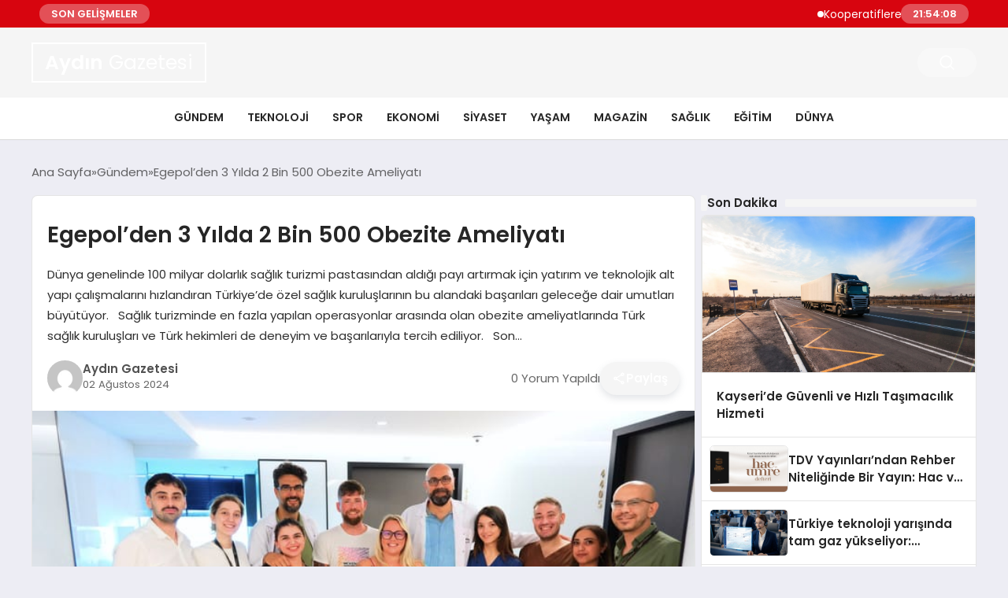

--- FILE ---
content_type: text/html; charset=UTF-8
request_url: https://aydingazetesi.net/egepolden-3-yilda-2-bin-500-obezite-ameliyati-17427.html
body_size: 15786
content:
<!DOCTYPE html>
<html lang="tr">

<head>
    <meta charset="UTF-8">
    <meta name="viewport" content="width=device-width, initial-scale=1.0">
    <title>  Egepol&#8217;den 3 Yılda 2 Bin 500 Obezite Ameliyatı</title>
    <link rel="preconnect" href="https://fonts.googleapis.com">
    <link rel="preconnect" href="https://fonts.gstatic.com" crossorigin>
    <link href="https://fonts.googleapis.com/css2?family=Poppins:ital,wght@0,400;0,600;1,400;1,600&display=swap" rel="stylesheet">
    <title>Egepol&#8217;den 3 Yılda 2 Bin 500 Obezite Ameliyatı &#8211; Aydın Gazetesi</title>
<meta name='robots' content='max-image-preview:large' />
<link rel="alternate" title="oEmbed (JSON)" type="application/json+oembed" href="https://aydingazetesi.net/wp-json/oembed/1.0/embed?url=https%3A%2F%2Faydingazetesi.net%2Fegepolden-3-yilda-2-bin-500-obezite-ameliyati-17427.html" />
<link rel="alternate" title="oEmbed (XML)" type="text/xml+oembed" href="https://aydingazetesi.net/wp-json/oembed/1.0/embed?url=https%3A%2F%2Faydingazetesi.net%2Fegepolden-3-yilda-2-bin-500-obezite-ameliyati-17427.html&#038;format=xml" />
<style id='wp-img-auto-sizes-contain-inline-css' type='text/css'>
img:is([sizes=auto i],[sizes^="auto," i]){contain-intrinsic-size:3000px 1500px}
/*# sourceURL=wp-img-auto-sizes-contain-inline-css */
</style>
<style id='classic-theme-styles-inline-css' type='text/css'>
/*! This file is auto-generated */
.wp-block-button__link{color:#fff;background-color:#32373c;border-radius:9999px;box-shadow:none;text-decoration:none;padding:calc(.667em + 2px) calc(1.333em + 2px);font-size:1.125em}.wp-block-file__button{background:#32373c;color:#fff;text-decoration:none}
/*# sourceURL=/wp-includes/css/classic-themes.min.css */
</style>
<link rel='stylesheet' id='swiper-css-css' href='https://aydingazetesi.net/wp-content/themes/seobazhaber-1/js/lib/swiper/swiper.min.css' type='text/css' media='all' />
<link rel='stylesheet' id='style-css' href='https://aydingazetesi.net/wp-content/themes/seobazhaber-1/css/style.min.css?v=1.8.5' type='text/css' media='all' />
<link rel="https://api.w.org/" href="https://aydingazetesi.net/wp-json/" /><link rel="alternate" title="JSON" type="application/json" href="https://aydingazetesi.net/wp-json/wp/v2/posts/17427" /><link rel="EditURI" type="application/rsd+xml" title="RSD" href="https://aydingazetesi.net/xmlrpc.php?rsd" />
<meta name="generator" content="WordPress 6.9" />
<link rel="canonical" href="https://aydingazetesi.net/egepolden-3-yilda-2-bin-500-obezite-ameliyati-17427.html" />
<link rel='shortlink' href='https://aydingazetesi.net/?p=17427' />
<link rel="icon" href="https://aydingazetesi.net/wp-content/uploads/2023/12/cropped-fav-32x32.png" sizes="32x32" />
<link rel="icon" href="https://aydingazetesi.net/wp-content/uploads/2023/12/cropped-fav-192x192.png" sizes="192x192" />
<link rel="apple-touch-icon" href="https://aydingazetesi.net/wp-content/uploads/2023/12/cropped-fav-180x180.png" />
<meta name="msapplication-TileImage" content="https://aydingazetesi.net/wp-content/uploads/2023/12/cropped-fav-270x270.png" />
    <style>
        :root {
    --bg-color: 237 237 244;
    --text-color: 46 46 46;
    --color1: 245 245 245;
    --color2: 20 20 20;
    --color3: 255 255 255;
    --header-news-marquee-bg: 215 5 15;
    --title-color: 38 38 38;
    --menu-font-size: 14px;
    --normal-font-size: 15px;
    --h1-font-size: 36px;
    --h2-font-size: 30px;
    --h3-font-size: 24px;
    --h4-font-size: 20px;
}

    </style>
    <style id='global-styles-inline-css' type='text/css'>
:root{--wp--preset--aspect-ratio--square: 1;--wp--preset--aspect-ratio--4-3: 4/3;--wp--preset--aspect-ratio--3-4: 3/4;--wp--preset--aspect-ratio--3-2: 3/2;--wp--preset--aspect-ratio--2-3: 2/3;--wp--preset--aspect-ratio--16-9: 16/9;--wp--preset--aspect-ratio--9-16: 9/16;--wp--preset--color--black: #000000;--wp--preset--color--cyan-bluish-gray: #abb8c3;--wp--preset--color--white: #ffffff;--wp--preset--color--pale-pink: #f78da7;--wp--preset--color--vivid-red: #cf2e2e;--wp--preset--color--luminous-vivid-orange: #ff6900;--wp--preset--color--luminous-vivid-amber: #fcb900;--wp--preset--color--light-green-cyan: #7bdcb5;--wp--preset--color--vivid-green-cyan: #00d084;--wp--preset--color--pale-cyan-blue: #8ed1fc;--wp--preset--color--vivid-cyan-blue: #0693e3;--wp--preset--color--vivid-purple: #9b51e0;--wp--preset--gradient--vivid-cyan-blue-to-vivid-purple: linear-gradient(135deg,rgb(6,147,227) 0%,rgb(155,81,224) 100%);--wp--preset--gradient--light-green-cyan-to-vivid-green-cyan: linear-gradient(135deg,rgb(122,220,180) 0%,rgb(0,208,130) 100%);--wp--preset--gradient--luminous-vivid-amber-to-luminous-vivid-orange: linear-gradient(135deg,rgb(252,185,0) 0%,rgb(255,105,0) 100%);--wp--preset--gradient--luminous-vivid-orange-to-vivid-red: linear-gradient(135deg,rgb(255,105,0) 0%,rgb(207,46,46) 100%);--wp--preset--gradient--very-light-gray-to-cyan-bluish-gray: linear-gradient(135deg,rgb(238,238,238) 0%,rgb(169,184,195) 100%);--wp--preset--gradient--cool-to-warm-spectrum: linear-gradient(135deg,rgb(74,234,220) 0%,rgb(151,120,209) 20%,rgb(207,42,186) 40%,rgb(238,44,130) 60%,rgb(251,105,98) 80%,rgb(254,248,76) 100%);--wp--preset--gradient--blush-light-purple: linear-gradient(135deg,rgb(255,206,236) 0%,rgb(152,150,240) 100%);--wp--preset--gradient--blush-bordeaux: linear-gradient(135deg,rgb(254,205,165) 0%,rgb(254,45,45) 50%,rgb(107,0,62) 100%);--wp--preset--gradient--luminous-dusk: linear-gradient(135deg,rgb(255,203,112) 0%,rgb(199,81,192) 50%,rgb(65,88,208) 100%);--wp--preset--gradient--pale-ocean: linear-gradient(135deg,rgb(255,245,203) 0%,rgb(182,227,212) 50%,rgb(51,167,181) 100%);--wp--preset--gradient--electric-grass: linear-gradient(135deg,rgb(202,248,128) 0%,rgb(113,206,126) 100%);--wp--preset--gradient--midnight: linear-gradient(135deg,rgb(2,3,129) 0%,rgb(40,116,252) 100%);--wp--preset--font-size--small: 13px;--wp--preset--font-size--medium: 20px;--wp--preset--font-size--large: 36px;--wp--preset--font-size--x-large: 42px;--wp--preset--spacing--20: 0.44rem;--wp--preset--spacing--30: 0.67rem;--wp--preset--spacing--40: 1rem;--wp--preset--spacing--50: 1.5rem;--wp--preset--spacing--60: 2.25rem;--wp--preset--spacing--70: 3.38rem;--wp--preset--spacing--80: 5.06rem;--wp--preset--shadow--natural: 6px 6px 9px rgba(0, 0, 0, 0.2);--wp--preset--shadow--deep: 12px 12px 50px rgba(0, 0, 0, 0.4);--wp--preset--shadow--sharp: 6px 6px 0px rgba(0, 0, 0, 0.2);--wp--preset--shadow--outlined: 6px 6px 0px -3px rgb(255, 255, 255), 6px 6px rgb(0, 0, 0);--wp--preset--shadow--crisp: 6px 6px 0px rgb(0, 0, 0);}:where(.is-layout-flex){gap: 0.5em;}:where(.is-layout-grid){gap: 0.5em;}body .is-layout-flex{display: flex;}.is-layout-flex{flex-wrap: wrap;align-items: center;}.is-layout-flex > :is(*, div){margin: 0;}body .is-layout-grid{display: grid;}.is-layout-grid > :is(*, div){margin: 0;}:where(.wp-block-columns.is-layout-flex){gap: 2em;}:where(.wp-block-columns.is-layout-grid){gap: 2em;}:where(.wp-block-post-template.is-layout-flex){gap: 1.25em;}:where(.wp-block-post-template.is-layout-grid){gap: 1.25em;}.has-black-color{color: var(--wp--preset--color--black) !important;}.has-cyan-bluish-gray-color{color: var(--wp--preset--color--cyan-bluish-gray) !important;}.has-white-color{color: var(--wp--preset--color--white) !important;}.has-pale-pink-color{color: var(--wp--preset--color--pale-pink) !important;}.has-vivid-red-color{color: var(--wp--preset--color--vivid-red) !important;}.has-luminous-vivid-orange-color{color: var(--wp--preset--color--luminous-vivid-orange) !important;}.has-luminous-vivid-amber-color{color: var(--wp--preset--color--luminous-vivid-amber) !important;}.has-light-green-cyan-color{color: var(--wp--preset--color--light-green-cyan) !important;}.has-vivid-green-cyan-color{color: var(--wp--preset--color--vivid-green-cyan) !important;}.has-pale-cyan-blue-color{color: var(--wp--preset--color--pale-cyan-blue) !important;}.has-vivid-cyan-blue-color{color: var(--wp--preset--color--vivid-cyan-blue) !important;}.has-vivid-purple-color{color: var(--wp--preset--color--vivid-purple) !important;}.has-black-background-color{background-color: var(--wp--preset--color--black) !important;}.has-cyan-bluish-gray-background-color{background-color: var(--wp--preset--color--cyan-bluish-gray) !important;}.has-white-background-color{background-color: var(--wp--preset--color--white) !important;}.has-pale-pink-background-color{background-color: var(--wp--preset--color--pale-pink) !important;}.has-vivid-red-background-color{background-color: var(--wp--preset--color--vivid-red) !important;}.has-luminous-vivid-orange-background-color{background-color: var(--wp--preset--color--luminous-vivid-orange) !important;}.has-luminous-vivid-amber-background-color{background-color: var(--wp--preset--color--luminous-vivid-amber) !important;}.has-light-green-cyan-background-color{background-color: var(--wp--preset--color--light-green-cyan) !important;}.has-vivid-green-cyan-background-color{background-color: var(--wp--preset--color--vivid-green-cyan) !important;}.has-pale-cyan-blue-background-color{background-color: var(--wp--preset--color--pale-cyan-blue) !important;}.has-vivid-cyan-blue-background-color{background-color: var(--wp--preset--color--vivid-cyan-blue) !important;}.has-vivid-purple-background-color{background-color: var(--wp--preset--color--vivid-purple) !important;}.has-black-border-color{border-color: var(--wp--preset--color--black) !important;}.has-cyan-bluish-gray-border-color{border-color: var(--wp--preset--color--cyan-bluish-gray) !important;}.has-white-border-color{border-color: var(--wp--preset--color--white) !important;}.has-pale-pink-border-color{border-color: var(--wp--preset--color--pale-pink) !important;}.has-vivid-red-border-color{border-color: var(--wp--preset--color--vivid-red) !important;}.has-luminous-vivid-orange-border-color{border-color: var(--wp--preset--color--luminous-vivid-orange) !important;}.has-luminous-vivid-amber-border-color{border-color: var(--wp--preset--color--luminous-vivid-amber) !important;}.has-light-green-cyan-border-color{border-color: var(--wp--preset--color--light-green-cyan) !important;}.has-vivid-green-cyan-border-color{border-color: var(--wp--preset--color--vivid-green-cyan) !important;}.has-pale-cyan-blue-border-color{border-color: var(--wp--preset--color--pale-cyan-blue) !important;}.has-vivid-cyan-blue-border-color{border-color: var(--wp--preset--color--vivid-cyan-blue) !important;}.has-vivid-purple-border-color{border-color: var(--wp--preset--color--vivid-purple) !important;}.has-vivid-cyan-blue-to-vivid-purple-gradient-background{background: var(--wp--preset--gradient--vivid-cyan-blue-to-vivid-purple) !important;}.has-light-green-cyan-to-vivid-green-cyan-gradient-background{background: var(--wp--preset--gradient--light-green-cyan-to-vivid-green-cyan) !important;}.has-luminous-vivid-amber-to-luminous-vivid-orange-gradient-background{background: var(--wp--preset--gradient--luminous-vivid-amber-to-luminous-vivid-orange) !important;}.has-luminous-vivid-orange-to-vivid-red-gradient-background{background: var(--wp--preset--gradient--luminous-vivid-orange-to-vivid-red) !important;}.has-very-light-gray-to-cyan-bluish-gray-gradient-background{background: var(--wp--preset--gradient--very-light-gray-to-cyan-bluish-gray) !important;}.has-cool-to-warm-spectrum-gradient-background{background: var(--wp--preset--gradient--cool-to-warm-spectrum) !important;}.has-blush-light-purple-gradient-background{background: var(--wp--preset--gradient--blush-light-purple) !important;}.has-blush-bordeaux-gradient-background{background: var(--wp--preset--gradient--blush-bordeaux) !important;}.has-luminous-dusk-gradient-background{background: var(--wp--preset--gradient--luminous-dusk) !important;}.has-pale-ocean-gradient-background{background: var(--wp--preset--gradient--pale-ocean) !important;}.has-electric-grass-gradient-background{background: var(--wp--preset--gradient--electric-grass) !important;}.has-midnight-gradient-background{background: var(--wp--preset--gradient--midnight) !important;}.has-small-font-size{font-size: var(--wp--preset--font-size--small) !important;}.has-medium-font-size{font-size: var(--wp--preset--font-size--medium) !important;}.has-large-font-size{font-size: var(--wp--preset--font-size--large) !important;}.has-x-large-font-size{font-size: var(--wp--preset--font-size--x-large) !important;}
/*# sourceURL=global-styles-inline-css */
</style>
</head>

<body class="wp-singular post-template-default single single-post postid-17427 single-format-standard wp-theme-seobazhaber-1">
                        <div class="header-news-marquee-bar">
                                    <span class="news-marquee-badge">SON GELİŞMELER</span>
                
                <div class="news-marquee-container" id="news-marquee-container">
                    <div class="news-content" id="news-content">
                                                    <div class="news-item">
                                <a href="https://aydingazetesi.net/kooperatiflere-45-milyar-lira-kredi-destegi-saglanacak-27193.html">Kooperatiflere 4,5 Milyar Lira Kredi Desteği Sağlanacak</a>
                            </div>
                                                    <div class="news-item">
                                <a href="https://aydingazetesi.net/kayseride-guvenli-ve-hizli-tasimacilik-hizmeti-2-27190.html">Kayseri’de Güvenli ve Hızlı Taşımacılık Hizmeti</a>
                            </div>
                                                    <div class="news-item">
                                <a href="https://aydingazetesi.net/tdv-yayinlarindan-rehber-niteliginde-bir-yayin-hac-ve-umre-defteri-27187.html">TDV Yayınları’ndan Rehber Niteliğinde Bir Yayın: Hac ve Umre Defteri</a>
                            </div>
                                                    <div class="news-item">
                                <a href="https://aydingazetesi.net/turkiye-teknoloji-yarisinda-tam-gaz-yukseliyor-teknoloji-saglayicisi-yeniliklerini-duyurdu-27180.html">Türkiye teknoloji yarışında tam gaz yükseliyor: Teknoloji sağlayıcısı yeniliklerini duyurdu</a>
                            </div>
                                                    <div class="news-item">
                                <a href="https://aydingazetesi.net/buyumenin-formulu-degisiyor-odak-artik-yetenek-yonetiminde-27176.html">Büyümenin formülü değişiyor: Odak artık yetenek yönetiminde</a>
                            </div>
                                                    <div class="news-item">
                                <a href="https://aydingazetesi.net/iftex-2026-kuresel-filtre-endustrisini-istanbulda-2-kez-bulusturacak-27171.html">IFTEX 2026, küresel filtre endüstrisini İstanbul’da 2.kez buluşturacak</a>
                            </div>
                                                    <div class="news-item">
                                <a href="https://aydingazetesi.net/saat-saat-turk-giyim-markasi-aydinli-grubu-satin-aldi-27168.html">Saat &amp; Saat, Türk Giyim Markası Aydınlı Grubu Satın Aldı</a>
                            </div>
                                                    <div class="news-item">
                                <a href="https://aydingazetesi.net/ulaq-sidaya-tumosan-imzasi-yerli-marin-motor-envantere-girdi-27163.html">Ulaq Sida’ya Tümosan İmzası Yerli Marin Motor Envantere Girdi</a>
                            </div>
                                                    <div class="news-item">
                                <a href="https://aydingazetesi.net/jti-turkiye-fabrika-liderligine-benoit-philibert-atandi-27157.html">JTI Türkiye Fabrika Liderliğine Benoit Philibert Atandı</a>
                            </div>
                                                    <div class="news-item">
                                <a href="https://aydingazetesi.net/bereket-sigortadan-gelistirilmis-dijital-deneyim-27154.html">Bereket Sigorta’dan Geliştirilmiş Dijital Deneyim!</a>
                            </div>
                                                    <div class="news-item">
                                <a href="https://aydingazetesi.net/ikilem-istanbulda-genclere-muzik-dolu-bir-gece-yasatti-27151.html">İkilem, İstanbul’da Gençlere Müzik Dolu Bir Gece Yaşattı</a>
                            </div>
                                                    <div class="news-item">
                                <a href="https://aydingazetesi.net/bogazici-universitesinde-dogu-akdenizin-gelecegi-ele-alindi-27148.html">Boğaziçi Üniversitesi’nde Doğu Akdeniz’in Geleceği Ele Alındı</a>
                            </div>
                                                    <div class="news-item">
                                <a href="https://aydingazetesi.net/kdkdan-yemek-siparisi-platformlarinin-komisyonuna-ust-sinir-getirilsin-tavsiyesi-27144.html">KDK&#8217;dan &#8220;yemek siparişi platformlarının komisyonuna üst sınır getirilsin&#8221; tavsiyesi</a>
                            </div>
                                                    <div class="news-item">
                                <a href="https://aydingazetesi.net/taner-ozay-kimdir-ne-is-yapar-uzmanlik-alani-nedir-27141.html">Taner Özay kimdir? Ne iş yapar? Uzmanlık alanı nedir?</a>
                            </div>
                                                    <div class="news-item">
                                <a href="https://aydingazetesi.net/sari-sac-uzmani-huseyin-yagci-studio-rouge-ortagi-ve-odullu-sac-tasarimcisi-27137.html">Sarı Saç Uzmanı Hüseyin Yağcı, Studio Rouge Ortağı ve Ödüllü Saç Tasarımcısı</a>
                            </div>
                                                    <div class="news-item">
                                <a href="https://aydingazetesi.net/salon-isletmecisi-ve-renk-ustasi-ibrahim-unalin-basari-yolculugu-2-27135.html">Salon İşletmecisi ve Renk Ustası İbrahim Ünal’ın Başarı Yolculuğu</a>
                            </div>
                                                    <div class="news-item">
                                <a href="https://aydingazetesi.net/salon-isletmecisi-ve-renk-ustasi-ibrahim-unalin-basari-yolculugu-27131.html">Salon İşletmecisi ve Renk Ustası İbrahim Ünal’ın Başarı Yolculuğu</a>
                            </div>
                                                    <div class="news-item">
                                <a href="https://aydingazetesi.net/calisan-sayisini-koruyan-isletmelere-kisi-basi-3500-lira-destek-saglanacak-27127.html">Çalışan sayısını koruyan işletmelere kişi başı 3500 lira destek sağlanacak</a>
                            </div>
                                                    <div class="news-item">
                                <a href="https://aydingazetesi.net/yerli-mobilya-markasi-22-bin-metrekarelik-alanda-insansiz-uretime-basliyor-27124.html">Yerli mobilya markası, 22 bin metrekarelik alanda insansız üretime başlıyor</a>
                            </div>
                                                    <div class="news-item">
                                <a href="https://aydingazetesi.net/deprem-sonrasi-hatayda-ornek-turizm-yatirimi-the-noria-hotel-nisan-2026da-aciliyor-27120.html">Deprem sonrası Hatay’da örnek turizm yatırımı: The Noria Hotel Nisan 2026’da açılıyor</a>
                            </div>
                                            </div>
                </div>
                                    <span class="news-marquee-badge header-news-marquee-clock" id="news-marquee-clock">--:--:--</span>
                
            </div>
            <script>
                document.addEventListener("DOMContentLoaded", function() {
                    const container = document.getElementById("news-marquee-container");
                    const content = document.getElementById("news-content");

                    let pos = container.offsetWidth;
                    let speed = 1; // px/frame
                    let animationId;

                    function animate() {
                        pos -= speed;
                        if (pos <= -content.offsetWidth) {
                            pos = container.offsetWidth;
                        }
                        content.style.left = pos + "px";
                        animationId = requestAnimationFrame(animate);
                    }

                    function start() {
                        if (!animationId) {
                            animationId = requestAnimationFrame(animate);
                        }
                    }

                    function stop() {
                        cancelAnimationFrame(animationId);
                        animationId = null;
                    }

                    // Başlat
                    start();

                    // Hover kontrolü
                    container.addEventListener("mouseenter", stop);
                    container.addEventListener("mouseleave", start);

                    // Resize sonrası pozisyonu sıfırla
                    window.addEventListener("resize", () => {
                        pos = container.offsetWidth;
                    });


                    function saatiGuncelle() {
                        const simdi = new Date();
                        const saat = simdi.getHours().toString().padStart(2, '0');
                        const dakika = simdi.getMinutes().toString().padStart(2, '0');
                        const saniye = simdi.getSeconds().toString().padStart(2, '0');

                        document.getElementById('news-marquee-clock').textContent = `${saat}:${dakika}:${saniye}`;
                    }

                    if (document.getElementById('news-marquee-clock')) {
                        // Saati ilk yüklendiğinde göster
                        saatiGuncelle();
    
                        // Her saniye saati güncelle
                        setInterval(saatiGuncelle, 1000);
                    }
                });
            </script>

    
    <div class="header1">
    <div class="container header1-bar">
                    <a href="https://aydingazetesi.net" class="header1-logo text-logo">
                <span class="site-title-as-logo">
                    <strong>Aydın</strong> Gazetesi                </span>
            </a>
                <ul class="header1-button-group">
            <li>
                <button class="header1-search-btn btn-search-open">
                    <span class="icon-[heroicons--magnifying-glass-20-solid]"></span>
                </button>
            </li>
        </ul>
        <div class="header-mobil-button-group">
            <button class="search-btn btn-search-open">
                <span class="icon-[heroicons--magnifying-glass-20-solid]"></span>
            </button>
            <button class="btn-mobile-menu"><span class="icon-[ic--round-menu]"></span></button>
        </div>
    </div>
    <div class="header1-menu-bar">
        <div class="container">
            <ul id="menu-anamaenu" class="main-menu"><li id="menu-item-12505" class="menu-item menu-item-type-taxonomy menu-item-object-category current-post-ancestor current-menu-parent current-post-parent menu-item-12505"><a href="https://aydingazetesi.net/k/gundem">Gündem</a></li>
<li id="menu-item-12506" class="menu-item menu-item-type-taxonomy menu-item-object-category menu-item-12506"><a href="https://aydingazetesi.net/k/teknoloji">Teknoloji</a></li>
<li id="menu-item-12507" class="menu-item menu-item-type-taxonomy menu-item-object-category menu-item-12507"><a href="https://aydingazetesi.net/k/spor">Spor</a></li>
<li id="menu-item-12508" class="menu-item menu-item-type-taxonomy menu-item-object-category menu-item-12508"><a href="https://aydingazetesi.net/k/ekonomi">Ekonomi</a></li>
<li id="menu-item-12509" class="menu-item menu-item-type-taxonomy menu-item-object-category menu-item-12509"><a href="https://aydingazetesi.net/k/siyaset">Siyaset</a></li>
<li id="menu-item-12510" class="menu-item menu-item-type-taxonomy menu-item-object-category menu-item-12510"><a href="https://aydingazetesi.net/k/yasam">Yaşam</a></li>
<li id="menu-item-12511" class="menu-item menu-item-type-taxonomy menu-item-object-category menu-item-12511"><a href="https://aydingazetesi.net/k/magazin">Magazin</a></li>
<li id="menu-item-12512" class="menu-item menu-item-type-taxonomy menu-item-object-category menu-item-12512"><a href="https://aydingazetesi.net/k/saglik">Sağlık</a></li>
<li id="menu-item-12513" class="menu-item menu-item-type-taxonomy menu-item-object-category menu-item-12513"><a href="https://aydingazetesi.net/k/egitim">Eğitim</a></li>
<li id="menu-item-12514" class="menu-item menu-item-type-taxonomy menu-item-object-category menu-item-12514"><a href="https://aydingazetesi.net/k/dunya">Dünya</a></li>
</ul>        </div>
    </div>
</div>
<script>
    document.addEventListener("DOMContentLoaded", function() {
        document.addEventListener('click', function(event) {
            if (event.target.closest('.btn-mobile-menu')) {
                document.querySelector(".header1-menu-bar").classList.toggle("open");
                if (event.target.querySelectorAll('span')[0].className == 'icon-[ic--round-menu]') {
                    event.target.querySelectorAll('span')[0].className = 'icon-[ion--close]';
                } else {
                    event.target.querySelectorAll('span')[0].className = 'icon-[ic--round-menu]';
                }
            }
        });

        document.querySelectorAll(".main-menu li").forEach(li => {
            let anchor = li.querySelector(":scope > a"); // Doğrudan li içindeki a etiketi
            let submenu = li.querySelector(":scope > ul"); // Doğrudan li içindeki ul etiketi

            if (anchor && submenu) {
                anchor.setAttribute("href", "javascript:void(0)");
            }
        });
    });
</script><script type="application/ld+json">{
    "@context": "https:\/\/schema.org",
    "@type": "NewsArticle",
    "headline": "Egepol&#8217;den 3 Yılda 2 Bin 500 Obezite Ameliyatı",
    "url": "https:\/\/aydingazetesi.net\/egepolden-3-yilda-2-bin-500-obezite-ameliyati-17427.html",
    "datePublished": "2024-08-02T11:02:39+03:00",
    "dateModified": "2024-08-02T11:02:42+03:00",
    "author": {
        "@type": "Person",
        "name": "Aydın Gazetesi"
    },
    "description": "Dünya genelinde 100 milyar dolarlık sağlık turizmi pastasından aldığı payı artırmak için yatırım ve teknolojik alt yapı çalışmalarını hızlandıran Türkiye&#8217;de özel sağlık kuruluşlarının bu alandaki başarıları geleceğe dair umutları büyütüyor. &nbsp; Sağlık turizminde en fazla yapılan operasyonlar arasında olan obezite ameliyatlarında Türk sağlık kuruluşları ve Türk hekimleri de deneyim ve başarılarıyla tercih ediliyor. &nbsp; Son...",
    "articleBody": "Dünya genelinde 100 milyar dolarlık sağlık turizmi pastasından aldığı payı artırmak için yatırım ve teknolojik alt yapı çalışmalarını hızlandıran Türkiye'de özel sağlık kuruluşlarının bu alandaki başarıları geleceğe dair umutları büyütüyor.\r\n\r\n&nbsp;\r\n\r\nSağlık turizminde en fazla yapılan operasyonlar arasında olan obezite ameliyatlarında Türk sağlık kuruluşları ve Türk hekimleri de deneyim ve başarılarıyla tercih ediliyor.\r\n\r\n&nbsp;\r\n\r\nSon yıllarda gerçekleştirdiği yatırımlarla sağlık turizmi sektöründe önemli oyunculardan biri haline gelen Egepol Hastaneleri'nde 2 bin 500'üncü obezite ameliyatı da başarıyla gerçekleştirildi.\r\n\r\n&nbsp;\r\n\r\nDoç. Dr. Emin Lapsekili ve Doç. Dr. Ümit Alakuş tarafından tüp mide operasyonu uygulanan İskoç Vicki Macdonald (37), Egepol’de son 3 yılda obezite tedavisi gören 2 bin 500’üncü hasta oldu.\r\n\r\nDoç. Dr. Emin Lapsekili ve Doç. Dr. Ümit Alakuş, bir şirkette yönetici pozisyonunda çalışan  ve 116 kg ağırlığında iken tüp mide ameliyatı olan Macdonald’ın bir yıl içinde 50 kg vermeyi hedeflediğini açıkladı.\r\n\r\n&nbsp;\r\n\r\nGrup bünyesinde hizmet veren Egepol International ile sağlık hizmeti kalitesinde ve hasta güvenliğinde dünya çapındaki sağlık kuruluşları arasında en üst ligde olduğunu belgeleyen JCI sertifikasıyla hizmet veren Egepol Hastaneleri'nin, istikrarlı yatırımlarının meyvesini topladığını belirten Kurucu Başhekim ve Egepol Sağlık Grubu Başkanı Dr. Nuri Nasır, “Ağırlıklı olarak, Birleşik Krallık, Kanada ve Arap ülkelerinden hastalar başta bariyatrik cerrahi, plastik cerrahi, ortopedi ve kanser tedavisi olmak üzere çeşitli branşlarda bizi özellikle tercih ediyor. Egepol Hastaneleri olarak, uluslararası sağlık fuarlarına katılım, dijital pazarlama (meta), sağlık turizmi acenteleri ve yurt dışındaki sağlık kuruluşları ile işbirliği, uluslararası sertifikasyon ve akreditasyon, hasta referansları ve yorumlarıyla çok dilli iletişimi kullanıyoruz. Düzenli olarak gerçekleştirdiğimiz roadshow etkinlikleriyle tanıtım faaliyetlerimizi güçlendiriyoruz. Bu stratejilerle, Egepol Hastaneleri olarak uluslararası bilinirliğimizi artırıyor ve yabancı hastaların tercih ettiği bir sağlık köprüsü olmayı sürdürüyoruz” diye konuştu.\r\n\r\n&nbsp;\r\n\r\nSağlık turizminde yeni hedef pazarları arasında Kuzey Afrika ve Güney Amerika bölgeleriyle ABD'nin bulunduğunu hatırlatan Nasır, “Bu bölgelerde sağlık hizmetlerine olan talep artışını karşılamak ve güçlü bir varlık oluşturmak için etkili tanıtım ve işbirlikleri yapmayı planlıyoruz. Bu stratejilerle, uluslararası alanda daha geniş bir hasta kitlesine ulaşmayı ve sağlık turizminde lider kuruluşlardan biri olmayı hedefliyoruz” dedi.\r\n\r\n&nbsp;\r\n\r\nresimaltı soldan sağa: Genel Cerrahi Uzmanı Doç. Dr. Ümit Alakuş, Vicki Macdonald ve Genel Cerrahi Uzmanı Doç. Dr. Emin Lapsekili",
    "publisher": {
        "@type": "Organization",
        "name": "Aydın Gazetesi",
        "logo": {
            "@type": "ImageObject",
            "url": "https:\/\/aydingazetesi.net\/wp-content\/uploads\/2023\/12\/cropped-fav.png"
        }
    },
    "image": {
        "@type": "ImageObject",
        "url": "https:\/\/aydingazetesi.net\/wp-content\/uploads\/2024\/08\/554.jpeg"
    },
    "mainEntityOfPage": {
        "@type": "WebPage",
        "@id": "https:\/\/aydingazetesi.net\/egepolden-3-yilda-2-bin-500-obezite-ameliyati-17427.html"
    },
    "articleSection": "Gündem"
}</script><div class="container widget-mt">
    <div class="mb-5">
        <ul class="breadcrumb" itemscope itemtype="https://schema.org/BreadcrumbList"><li class="breadcrumb-item" itemprop="itemListElement" itemscope itemtype="https://schema.org/ListItem"><a href="https://aydingazetesi.net" itemprop="item"><span itemprop="name">Ana Sayfa</span></a><meta itemprop="position" content="1" /></li><li class="breadcrumb-item" itemprop="itemListElement" itemscope itemtype="https://schema.org/ListItem"><a href="https://aydingazetesi.net/k/gundem" itemprop="item"><span itemprop="name">Gündem</span></a><meta itemprop="position" content="2" /></li><li class="breadcrumb-item active" aria-current="page" itemprop="itemListElement" itemscope itemtype="https://schema.org/ListItem"><span itemprop="name">Egepol&#8217;den 3 Yılda 2 Bin 500 Obezite Ameliyatı</span><meta itemprop="position" content="3" /></li></ul>    </div>
    
                                                <div class="news-detail-container">
                        <div class="news-detail">
                            <div class="news-detail-inner">
                                <div class="p-5">
                                    <h1 class="news-title">Egepol&#8217;den 3 Yılda 2 Bin 500 Obezite Ameliyatı</h1>
                                    <div class="news-brief"><p>Dünya genelinde 100 milyar dolarlık sağlık turizmi pastasından aldığı payı artırmak için yatırım ve teknolojik alt yapı çalışmalarını hızlandıran Türkiye&#8217;de özel sağlık kuruluşlarının bu alandaki başarıları geleceğe dair umutları büyütüyor. &nbsp; Sağlık turizminde en fazla yapılan operasyonlar arasında olan obezite ameliyatlarında Türk sağlık kuruluşları ve Türk hekimleri de deneyim ve başarılarıyla tercih ediliyor. &nbsp; Son&#8230;</p>
</div>
                                    <div class="news-publish-detail">
                                        <div class="user-info-container">
                                                                                        <img class="user-image lazy-loading" src="https://aydingazetesi.net/wp-content/themes/seobazhaber-1/assets/images/placeholder.webp" data-src="https://secure.gravatar.com/avatar/6975b3555ef6d47092909ccb10387f62e9b37569e2e79c6f030d60ebc4a7ceb5?s=96&d=mm&r=g" alt="Aydın Gazetesi">
                                            <div class="user-detail">
                                                <span class="name">Aydın Gazetesi</span>
                                                <span class="publish-date">02 Ağustos 2024</span>
                                            </div>
                                        </div>
                                        <div class="others-detail">
                                            <span class="item d-md-none">
                                                <span class="icon-[lineicons--comment-1]"></span> 0 Yorum Yapıldı
                                            </span>
                                            <div class="social-share-container">
                                                <button class="share-btn" id="shareBtn">
                                                    <svg viewBox="0 0 24 24" xmlns="http://www.w3.org/2000/svg">
                                                        <path d="M18 16.08c-.76 0-1.44.3-1.96.77L8.91 12.7c.05-.23.09-.46.09-.7s-.04-.47-.09-.7l7.05-4.11c.54.5 1.25.81 2.04.81 1.66 0 3-1.34 3-3s-1.34-3-3-3-3 1.34-3 3c0 .24.04.47.09.7L8.04 9.81C7.5 9.31 6.79 9 6 9c-1.66 0-3 1.34-3 3s1.34 3 3 3c.79 0 1.5-.31 2.04-.81l7.12 4.16c-.05.21-.08.43-.08.65 0 1.61 1.31 2.92 2.92 2.92s2.92-1.31 2.92-2.92c0-1.61-1.31-2.92-2.92-2.92zM18 4c.55 0 1 .45 1 1s-.45 1-1 1-1-.45-1-1 .45-1 1-1zM6 13c-.55 0-1-.45-1-1s.45-1 1-1 1 .45 1 1-.45 1-1 1zm12 7.02c-.55 0-1-.45-1-1s.45-1 1-1 1 .45 1 1-.45 1-1 1z"></path>
                                                    </svg>
                                                    <span>Paylaş</span>
                                                </button>
                                                <div class="social-icons" id="socialIcons">
                                                    <a class="social-icon facebook tooltip" data-title="Facebook'ta Paylaş">
                                                        <svg viewBox="0 0 24 24" xmlns="http://www.w3.org/2000/svg">
                                                            <path d="M20 2H4a2 2 0 0 0-2 2v16a2 2 0 0 0 2 2h8.5v-7h-2.3v-2.7h2.3v-2c0-2.3 1.4-3.6 3.5-3.6 1 0 1.8.1 2.1.1v2.4h-1.4c-1.1 0-1.3.5-1.3 1.3v1.7h2.7l-.4 2.7h-2.3V22H20a2 2 0 0 0 2-2V4a2 2 0 0 0-2-2z"></path>
                                                        </svg>
                                                    </a>
                                                    <a class="social-icon twitter tooltip" data-title="X'de Paylaş">
                                                        <svg viewBox="0 0 24 24" xmlns="http://www.w3.org/2000/svg">
                                                            <path d="M18.244 2.25h3.308l-7.227 8.26 8.502 11.24H16.17l-5.214-6.817L4.99 21.75H1.68l7.73-8.835L1.254 2.25H8.08l4.713 6.231zm-1.161 17.52h1.833L7.084 4.126H5.117z"></path>
                                                        </svg>
                                                    </a>
                                                    <a class="social-icon linkedin tooltip" data-title="LinkedIn'de Paylaş">
                                                        <svg viewBox="0 0 24 24" xmlns="http://www.w3.org/2000/svg">
                                                            <path d="M19 3a2 2 0 0 1 2 2v14a2 2 0 0 1-2 2H5a2 2 0 0 1-2-2V5a2 2 0 0 1 2-2h14m-.5 15.5v-5.3a3.26 3.26 0 0 0-3.26-3.26c-.85 0-1.84.52-2.32 1.3v-1.11h-2.79v8.37h2.79v-4.93c0-.77.62-1.4 1.39-1.4a1.4 1.4 0 0 1 1.4 1.4v4.93h2.79M6.88 8.56a1.68 1.68 0 0 0 1.68-1.68c0-.93-.75-1.69-1.68-1.69a1.69 1.69 0 0 0-1.69 1.69c0 .93.76 1.68 1.69 1.68m1.39 9.94v-8.37H5.5v8.37h2.77z"></path>
                                                        </svg>
                                                    </a>
                                                    <a class="social-icon pinterest tooltip" data-title="Pinterest'te Paylaş">
                                                        <svg viewBox="0 0 24 24" xmlns="http://www.w3.org/2000/svg">
                                                            <path d="M9.04 21.54c.96.29 1.93.46 2.96.46a10 10 0 0 0 10-10A10 10 0 0 0 12 2 10 10 0 0 0 2 12c0 4.25 2.67 7.9 6.44 9.34-.09-.78-.18-2.07 0-2.96l1.15-4.94s-.29-.58-.29-1.5c0-1.38.86-2.41 1.84-2.41.86 0 1.26.63 1.26 1.44 0 .86-.57 2.09-.86 3.27-.17.98.52 1.84 1.52 1.84 1.78 0 3.16-1.9 3.16-4.58 0-2.4-1.72-4.04-4.19-4.04-2.82 0-4.48 2.1-4.48 4.31 0 .86.28 1.73.74 2.3.09.06.09.14.06.29l-.29 1.09c0 .17-.11.23-.28.11-1.28-.56-2.02-2.38-2.02-3.85 0-3.16 2.24-6.03 6.56-6.03 3.44 0 6.12 2.47 6.12 5.75 0 3.44-2.13 6.2-5.18 6.2-.97 0-1.92-.52-2.26-1.13l-.67 2.37c-.23.86-.86 2.01-1.29 2.7v-.03z"></path>
                                                        </svg>
                                                    </a>
                                                    <a class="social-icon whatsapp tooltip" data-title="WhatsApp'ta Paylaş">
                                                        <svg viewBox="0 0 24 24" xmlns="http://www.w3.org/2000/svg">
                                                            <path d="M16.75 13.96c.25.13.41.2.46.3.06.11.04.61-.21 1.18-.2.56-1.24 1.1-1.7 1.12-.46.02-.47.36-2.96-.73-2.49-1.09-3.99-3.75-4.11-3.92-.12-.17-.96-1.38-.92-2.61.05-1.22.69-1.8.95-2.04.24-.26.51-.29.68-.26h.47c.15 0 .36-.06.55.45l.69 1.87c.06.13.1.28.01.44l-.27.41-.39.42c-.12.12-.26.25-.12.5.12.26.62 1.09 1.32 1.78.91.88 1.71 1.17 1.95 1.3.24.14.39.12.54-.04l.81-.94c.19-.25.35-.19.58-.11l1.67.88M12 2a10 10 0 0 1 10 10 10 10 0 0 1-10 10c-1.97 0-3.8-.57-5.35-1.55L2 22l1.55-4.65A9.969 9.969 0 0 1 2 12 10 10 0 0 1 12 2m0 2a8 8 0 0 0-8 8c0 1.72.54 3.31 1.46 4.61L4.5 19.5l2.89-.96A7.95 7.95 0 0 0 12 20a8 8 0 0 0 8-8 8 8 0 0 0-8-8z"></path>
                                                        </svg>
                                                    </a>
                                                    <a class="social-icon telegram tooltip" data-title="Telegram'da Paylaş">
                                                        <svg viewBox="0 0 24 24" xmlns="http://www.w3.org/2000/svg">
                                                            <path d="M9.78 18.65l.28-4.23 7.68-6.92c.34-.31-.07-.46-.52-.19L7.74 13.3 3.64 12c-.88-.25-.89-.86.2-1.3l15.97-6.16c.73-.33 1.43.18 1.15 1.3l-2.72 12.81c-.19.91-.74 1.13-1.5.71L12.6 16.3l-1.99 1.93c-.23.23-.42.42-.83.42z"></path>
                                                        </svg>
                                                    </a>
                                                    <a class="social-icon email tooltip" data-title="E-Posta ile Paylaş">
                                                        <svg viewBox="0 0 24 24" xmlns="http://www.w3.org/2000/svg">
                                                            <path d="M20 4H4c-1.1 0-1.99.9-1.99 2L2 18c0 1.1.9 2 2 2h16c1.1 0 2-.9 2-2V6c0-1.1-.9-2-2-2zm0 4l-8 5-8-5V6l8 5 8-5v2z"></path>
                                                        </svg>
                                                    </a>
                                                    <a class="social-icon copy tooltip" data-title="Bağlantıyı Kopyala">
                                                        <svg viewBox="0 0 24 24" xmlns="http://www.w3.org/2000/svg">
                                                            <path d="M16 1H4c-1.1 0-2 .9-2 2v14h2V3h12V1zm3 4H8c-1.1 0-2 .9-2 2v14c0 1.1.9 2 2 2h11c1.1 0 2-.9 2-2V7c0-1.1-.9-2-2-2zm0 16H8V7h11v14z"></path>
                                                        </svg>
                                                    </a>
                                                </div>
                                            </div>
                                            <div class="copy-message" id="copyMessage">Bağlantı kopyalandı!</div>
                                            <script>
                                                document.addEventListener('DOMContentLoaded', function() {
                                                    const shareBtn = document.getElementById('shareBtn');
                                                    const socialIcons = document.getElementById('socialIcons');
                                                    const copyMessage = document.getElementById('copyMessage');

                                                    // Current page URL
                                                    const pageUrl = encodeURIComponent(window.location.href);
                                                    const pageTitle = encodeURIComponent(document.title);

                                                    // Toggle social icons menu
                                                    shareBtn.addEventListener('click', function() {
                                                        socialIcons.classList.toggle('show');

                                                        // Remove pulse animation after first click
                                                        shareBtn.classList.remove('pulse');
                                                    });

                                                    // Close social icons when clicking outside
                                                    document.addEventListener('click', function(event) {
                                                        if (!event.target.closest('.social-share-container')) {
                                                            socialIcons.classList.remove('show');
                                                        }
                                                    });

                                                    // Set up share links
                                                    const socialLinks = {
                                                        facebook: `https://www.facebook.com/sharer/sharer.php?u=${pageUrl}`,
                                                        twitter: `https://twitter.com/intent/tweet?url=${pageUrl}&text=${pageTitle}`,
                                                        linkedin: `https://www.linkedin.com/sharing/share-offsite/?url=${pageUrl}`,
                                                        pinterest: `https://pinterest.com/pin/create/button/?url=${pageUrl}&description=${pageTitle}`,
                                                        whatsapp: `https://api.whatsapp.com/send?text=${pageTitle} ${pageUrl}`,
                                                        telegram: `https://t.me/share/url?url=${pageUrl}&text=${pageTitle}`,
                                                        email: `mailto:?subject=${pageTitle}&body=${pageUrl}`
                                                    };

                                                    // Add click events to social icons
                                                    document.querySelector('.facebook').addEventListener('click', () => window.open(socialLinks.facebook, '_blank'));
                                                    document.querySelector('.twitter').addEventListener('click', () => window.open(socialLinks.twitter, '_blank'));
                                                    document.querySelector('.linkedin').addEventListener('click', () => window.open(socialLinks.linkedin, '_blank'));
                                                    document.querySelector('.pinterest').addEventListener('click', () => window.open(socialLinks.pinterest, '_blank'));
                                                    document.querySelector('.whatsapp').addEventListener('click', () => window.open(socialLinks.whatsapp, '_blank'));
                                                    document.querySelector('.telegram').addEventListener('click', () => window.open(socialLinks.telegram, '_blank'));
                                                    document.querySelector('.email').addEventListener('click', () => window.location.href = socialLinks.email);

                                                    // Copy link functionality
                                                    document.querySelector('.copy').addEventListener('click', function() {
                                                        navigator.clipboard.writeText(window.location.href).then(() => {
                                                            copyMessage.classList.add('show');
                                                            setTimeout(() => {
                                                                copyMessage.classList.remove('show');
                                                            }, 2000);
                                                        });
                                                    });
                                                });
                                            </script>
                                        </div>
                                    </div>
                                </div>
                                                                    <img class="news-img lazy-loading" src="https://aydingazetesi.net/wp-content/themes/seobazhaber-1/assets/images/placeholder.webp" data-src="https://aydingazetesi.net/wp-content/uploads/2024/08/554.jpeg" alt="Egepol&#8217;den 3 Yılda 2 Bin 500 Obezite Ameliyatı">
                                                                <div class="news-detail-image-bottom">
                                                                    </div>
                                <div class="news-detail-content p-5">
                                    <p>Dünya genelinde 100 milyar dolarlık sağlık turizmi pastasından aldığı payı artırmak için yatırım ve teknolojik alt yapı çalışmalarını hızlandıran Türkiye&#8217;de özel sağlık kuruluşlarının bu alandaki başarıları geleceğe dair umutları büyütüyor.</p>
<p>&nbsp;</p>
<p>Sağlık turizminde en fazla yapılan operasyonlar arasında olan obezite ameliyatlarında Türk sağlık kuruluşları ve Türk hekimleri de deneyim ve başarılarıyla tercih ediliyor.</p>
<p>&nbsp;</p>
<p>Son yıllarda gerçekleştirdiği yatırımlarla sağlık turizmi sektöründe önemli oyunculardan biri haline gelen Egepol Hastaneleri&#8217;nde 2 bin 500&#8217;üncü obezite ameliyatı da başarıyla gerçekleştirildi.</p>
<p>&nbsp;</p>
<p>Doç. Dr. Emin Lapsekili ve Doç. Dr. Ümit Alakuş tarafından tüp mide operasyonu uygulanan İskoç Vicki Macdonald (37), Egepol’de son 3 yılda obezite tedavisi gören 2 bin 500’üncü hasta oldu.</p>
<p>Doç. Dr. Emin Lapsekili ve Doç. Dr. Ümit Alakuş, bir şirkette yönetici pozisyonunda çalışan  ve 116 kg ağırlığında iken tüp mide ameliyatı olan Macdonald’ın bir yıl içinde 50 kg vermeyi hedeflediğini açıkladı.</p>
<p>&nbsp;</p>
<p>Grup bünyesinde hizmet veren Egepol International ile sağlık hizmeti kalitesinde ve hasta güvenliğinde dünya çapındaki sağlık kuruluşları arasında en üst ligde olduğunu belgeleyen JCI sertifikasıyla hizmet veren Egepol Hastaneleri&#8217;nin, istikrarlı yatırımlarının meyvesini topladığını belirten Kurucu Başhekim ve Egepol Sağlık Grubu Başkanı Dr. Nuri Nasır, “Ağırlıklı olarak, Birleşik Krallık, Kanada ve Arap ülkelerinden hastalar başta bariyatrik cerrahi, plastik cerrahi, ortopedi ve kanser tedavisi olmak üzere çeşitli branşlarda bizi özellikle tercih ediyor. Egepol Hastaneleri olarak, uluslararası sağlık fuarlarına katılım, dijital pazarlama (meta), sağlık turizmi acenteleri ve yurt dışındaki sağlık kuruluşları ile işbirliği, uluslararası sertifikasyon ve akreditasyon, hasta referansları ve yorumlarıyla çok dilli iletişimi kullanıyoruz. Düzenli olarak gerçekleştirdiğimiz roadshow etkinlikleriyle tanıtım faaliyetlerimizi güçlendiriyoruz. Bu stratejilerle, Egepol Hastaneleri olarak uluslararası bilinirliğimizi artırıyor ve yabancı hastaların tercih ettiği bir sağlık köprüsü olmayı sürdürüyoruz” diye konuştu.</p>
<p>&nbsp;</p>
<p>Sağlık turizminde yeni hedef pazarları arasında Kuzey Afrika ve Güney Amerika bölgeleriyle ABD&#8217;nin bulunduğunu hatırlatan Nasır, “Bu bölgelerde sağlık hizmetlerine olan talep artışını karşılamak ve güçlü bir varlık oluşturmak için etkili tanıtım ve işbirlikleri yapmayı planlıyoruz. Bu stratejilerle, uluslararası alanda daha geniş bir hasta kitlesine ulaşmayı ve sağlık turizminde lider kuruluşlardan biri olmayı hedefliyoruz” dedi.</p>
<p>&nbsp;</p>
<p>resimaltı soldan sağa: Genel Cerrahi Uzmanı Doç. Dr. Ümit Alakuş, Vicki Macdonald ve Genel Cerrahi Uzmanı Doç. Dr. Emin Lapsekili</p>
                                                                    </div>
                            </div>
                            
<script>
    document.addEventListener('DOMContentLoaded', function() {
        const form = document.getElementById('commentForm');
        const messageDiv = document.getElementById('comment-message');

        form.addEventListener('submit', function(e) {
            e.preventDefault();

            // Tüm form verilerini otomatik olarak alır
            const formData = new FormData(form);

            // action parametresini ekleyelim
            formData.append('action', 'ajax_submit_comment');

            fetch('https://aydingazetesi.net/wp-admin/admin-ajax.php', {
                    method: 'POST',
                    credentials: 'same-origin',
                    body: formData // FormData'yı doğrudan kullanıyoruz
                })
                .then(response => response.json())
                .then(data => {
                    messageDiv.textContent = data.message;
                    messageDiv.style.color = data.success ? 'green' : 'red';
                    if (data.success) {
                        form.reset();
                    }
                })
                .catch(error => {
                    console.error('Hata:', error);
                    messageDiv.textContent = 'Bir hata oluştu.';
                    messageDiv.style.color = 'red';
                });
        });
    });
</script>                            <span class="widget-title mb-1 mt-5">Benzer Haberler</span>
                                                        <div class="post-detail-page grid-list-container mt-5">
                                                                    <a href="https://aydingazetesi.net/kayseride-guvenli-ve-hizli-tasimacilik-hizmeti-2-27190.html" class="grid-list-item">
                                        <img class="lazy-loading" src="https://aydingazetesi.net/wp-content/themes/seobazhaber-1/assets/images/placeholder.webp" data-src="https://aydingazetesi.net/wp-content/uploads/2025/12/black-truck-moving-city-s-suburb-scaled-ra8qzwtyr2k1fqy6qc7w3qlwz3z2x63dagsq2agkxs-1.jpg" alt="Kayseri’de Güvenli ve Hızlı Taşımacılık Hizmeti">
                                        <div class="grid-list-detail">
                                            <span class="grid-list-title">
                                                Kayseri’de Güvenli ve Hızlı Taşımacılık Hizmeti                                            </span>
                                        </div>
                                    </a>
                                                                    <a href="https://aydingazetesi.net/tdv-yayinlarindan-rehber-niteliginde-bir-yayin-hac-ve-umre-defteri-27187.html" class="grid-list-item">
                                        <img class="lazy-loading" src="https://aydingazetesi.net/wp-content/themes/seobazhaber-1/assets/images/placeholder.webp" data-src="https://aydingazetesi.net/wp-content/uploads/2025/12/589ccf01-ffd6-4373-bd12-cc997a16387a.jpeg" alt="TDV Yayınları’ndan Rehber Niteliğinde Bir Yayın: Hac ve Umre Defteri">
                                        <div class="grid-list-detail">
                                            <span class="grid-list-title">
                                                TDV Yayınları’ndan Rehber Niteliğinde Bir Yayın: Hac ve Umre Defteri                                            </span>
                                        </div>
                                    </a>
                                                                    <a href="https://aydingazetesi.net/turkiye-teknoloji-yarisinda-tam-gaz-yukseliyor-teknoloji-saglayicisi-yeniliklerini-duyurdu-27180.html" class="grid-list-item">
                                        <img class="lazy-loading" src="https://aydingazetesi.net/wp-content/themes/seobazhaber-1/assets/images/placeholder.webp" data-src="https://aydingazetesi.net/wp-content/uploads/2025/12/Alotech.jpg" alt="Türkiye teknoloji yarışında tam gaz yükseliyor: Teknoloji sağlayıcısı yeniliklerini duyurdu">
                                        <div class="grid-list-detail">
                                            <span class="grid-list-title">
                                                Türkiye teknoloji yarışında tam gaz yükseliyor: Teknoloji sağlayıcısı yeniliklerini duyurdu                                            </span>
                                        </div>
                                    </a>
                                                                    <a href="https://aydingazetesi.net/buyumenin-formulu-degisiyor-odak-artik-yetenek-yonetiminde-27176.html" class="grid-list-item">
                                        <img class="lazy-loading" src="https://aydingazetesi.net/wp-content/themes/seobazhaber-1/assets/images/placeholder.webp" data-src="https://aydingazetesi.net/wp-content/uploads/2025/07/01-1.png" alt="Büyümenin formülü değişiyor: Odak artık yetenek yönetiminde">
                                        <div class="grid-list-detail">
                                            <span class="grid-list-title">
                                                Büyümenin formülü değişiyor: Odak artık yetenek yönetiminde                                            </span>
                                        </div>
                                    </a>
                                                                    <a href="https://aydingazetesi.net/iftex-2026-kuresel-filtre-endustrisini-istanbulda-2-kez-bulusturacak-27171.html" class="grid-list-item">
                                        <img class="lazy-loading" src="https://aydingazetesi.net/wp-content/themes/seobazhaber-1/assets/images/placeholder.webp" data-src="https://aydingazetesi.net/wp-content/uploads/2025/12/Basinbulteni3.jpg" alt="IFTEX 2026, küresel filtre endüstrisini İstanbul’da 2.kez buluşturacak">
                                        <div class="grid-list-detail">
                                            <span class="grid-list-title">
                                                IFTEX 2026, küresel filtre endüstrisini İstanbul’da 2.kez buluşturacak                                            </span>
                                        </div>
                                    </a>
                                                                    <a href="https://aydingazetesi.net/saat-saat-turk-giyim-markasi-aydinli-grubu-satin-aldi-27168.html" class="grid-list-item">
                                        <img class="lazy-loading" src="https://aydingazetesi.net/wp-content/themes/seobazhaber-1/assets/images/placeholder.webp" data-src="https://aydingazetesi.net/wp-content/uploads/2025/12/WhatsApp-Image-2025-12-22-at-16.48.29.jpeg" alt="Saat &amp; Saat, Türk Giyim Markası Aydınlı Grubu Satın Aldı">
                                        <div class="grid-list-detail">
                                            <span class="grid-list-title">
                                                Saat &amp; Saat, Türk Giyim Markası Aydınlı Grubu Satın Aldı                                            </span>
                                        </div>
                                    </a>
                                
                            </div>
                                                    </div>
                        <!-- SİDEBAR BAŞLANGIÇ -->
                        <div class="news-detail-sidebar">
                            <div class="news-detail-sidebar-inner sticky">
                                <div class="sidebar-item">
    <span class="widget-title mb-1">Son Dakika</span>    <div class="sidebar-grid-list-col-item">
                    <a href="https://aydingazetesi.net/kayseride-guvenli-ve-hizli-tasimacilik-hizmeti-2-27190.html" class="grid-list-col-inner">
                <img class="lazy-loading" src="https://aydingazetesi.net/wp-content/themes/seobazhaber-1/assets/images/placeholder.webp" data-src="https://aydingazetesi.net/wp-content/uploads/2025/12/black-truck-moving-city-s-suburb-scaled-ra8qzwtyr2k1fqy6qc7w3qlwz3z2x63dagsq2agkxs-1.jpg" alt="Kayseri’de Güvenli ve Hızlı Taşımacılık Hizmeti">
                <div class="grid-list-col-detail-title-container">
                    <span class="grid-list-col-detail-title">
                        Kayseri’de Güvenli ve Hızlı Taşımacılık Hizmeti                    </span>
                </div>
            </a>
                    <a href="https://aydingazetesi.net/tdv-yayinlarindan-rehber-niteliginde-bir-yayin-hac-ve-umre-defteri-27187.html" class="grid-list-col-inner">
                <img class="lazy-loading" src="https://aydingazetesi.net/wp-content/themes/seobazhaber-1/assets/images/placeholder.webp" data-src="https://aydingazetesi.net/wp-content/uploads/2025/12/589ccf01-ffd6-4373-bd12-cc997a16387a.jpeg" alt="TDV Yayınları’ndan Rehber Niteliğinde Bir Yayın: Hac ve Umre Defteri">
                <div class="grid-list-col-detail-title-container">
                    <span class="grid-list-col-detail-title">
                        TDV Yayınları’ndan Rehber Niteliğinde Bir Yayın: Hac ve Umre Defteri                    </span>
                </div>
            </a>
                    <a href="https://aydingazetesi.net/turkiye-teknoloji-yarisinda-tam-gaz-yukseliyor-teknoloji-saglayicisi-yeniliklerini-duyurdu-27180.html" class="grid-list-col-inner">
                <img class="lazy-loading" src="https://aydingazetesi.net/wp-content/themes/seobazhaber-1/assets/images/placeholder.webp" data-src="https://aydingazetesi.net/wp-content/uploads/2025/12/Alotech.jpg" alt="Türkiye teknoloji yarışında tam gaz yükseliyor: Teknoloji sağlayıcısı yeniliklerini duyurdu">
                <div class="grid-list-col-detail-title-container">
                    <span class="grid-list-col-detail-title">
                        Türkiye teknoloji yarışında tam gaz yükseliyor: Teknoloji sağlayıcısı yeniliklerini duyurdu                    </span>
                </div>
            </a>
                    <a href="https://aydingazetesi.net/buyumenin-formulu-degisiyor-odak-artik-yetenek-yonetiminde-27176.html" class="grid-list-col-inner">
                <img class="lazy-loading" src="https://aydingazetesi.net/wp-content/themes/seobazhaber-1/assets/images/placeholder.webp" data-src="https://aydingazetesi.net/wp-content/uploads/2025/07/01-1.png" alt="Büyümenin formülü değişiyor: Odak artık yetenek yönetiminde">
                <div class="grid-list-col-detail-title-container">
                    <span class="grid-list-col-detail-title">
                        Büyümenin formülü değişiyor: Odak artık yetenek yönetiminde                    </span>
                </div>
            </a>
                    <a href="https://aydingazetesi.net/iftex-2026-kuresel-filtre-endustrisini-istanbulda-2-kez-bulusturacak-27171.html" class="grid-list-col-inner">
                <img class="lazy-loading" src="https://aydingazetesi.net/wp-content/themes/seobazhaber-1/assets/images/placeholder.webp" data-src="https://aydingazetesi.net/wp-content/uploads/2025/12/Basinbulteni3.jpg" alt="IFTEX 2026, küresel filtre endüstrisini İstanbul’da 2.kez buluşturacak">
                <div class="grid-list-col-detail-title-container">
                    <span class="grid-list-col-detail-title">
                        IFTEX 2026, küresel filtre endüstrisini İstanbul’da 2.kez buluşturacak                    </span>
                </div>
            </a>
                    <a href="https://aydingazetesi.net/saat-saat-turk-giyim-markasi-aydinli-grubu-satin-aldi-27168.html" class="grid-list-col-inner">
                <img class="lazy-loading" src="https://aydingazetesi.net/wp-content/themes/seobazhaber-1/assets/images/placeholder.webp" data-src="https://aydingazetesi.net/wp-content/uploads/2025/12/WhatsApp-Image-2025-12-22-at-16.48.29.jpeg" alt="Saat &amp; Saat, Türk Giyim Markası Aydınlı Grubu Satın Aldı">
                <div class="grid-list-col-detail-title-container">
                    <span class="grid-list-col-detail-title">
                        Saat &amp; Saat, Türk Giyim Markası Aydınlı Grubu Satın Aldı                    </span>
                </div>
            </a>
                    <a href="https://aydingazetesi.net/ulaq-sidaya-tumosan-imzasi-yerli-marin-motor-envantere-girdi-27163.html" class="grid-list-col-inner">
                <img class="lazy-loading" src="https://aydingazetesi.net/wp-content/themes/seobazhaber-1/assets/images/placeholder.webp" data-src="https://aydingazetesi.net/wp-content/uploads/2025/12/777-4.jpeg" alt="Ulaq Sida’ya Tümosan İmzası Yerli Marin Motor Envantere Girdi">
                <div class="grid-list-col-detail-title-container">
                    <span class="grid-list-col-detail-title">
                        Ulaq Sida’ya Tümosan İmzası Yerli Marin Motor Envantere Girdi                    </span>
                </div>
            </a>
                    <a href="https://aydingazetesi.net/jti-turkiye-fabrika-liderligine-benoit-philibert-atandi-27157.html" class="grid-list-col-inner">
                <img class="lazy-loading" src="https://aydingazetesi.net/wp-content/themes/seobazhaber-1/assets/images/placeholder.webp" data-src="https://aydingazetesi.net/wp-content/uploads/2025/12/erdhtfg.png" alt="JTI Türkiye Fabrika Liderliğine Benoit Philibert Atandı">
                <div class="grid-list-col-detail-title-container">
                    <span class="grid-list-col-detail-title">
                        JTI Türkiye Fabrika Liderliğine Benoit Philibert Atandı                    </span>
                </div>
            </a>
                    <a href="https://aydingazetesi.net/bereket-sigortadan-gelistirilmis-dijital-deneyim-27154.html" class="grid-list-col-inner">
                <img class="lazy-loading" src="https://aydingazetesi.net/wp-content/themes/seobazhaber-1/assets/images/placeholder.webp" data-src="https://aydingazetesi.net/wp-content/uploads/2025/12/Orta-WhatsApp-Image-2025-12-20-at-16.06.56.jpeg" alt="Bereket Sigorta’dan Geliştirilmiş Dijital Deneyim!">
                <div class="grid-list-col-detail-title-container">
                    <span class="grid-list-col-detail-title">
                        Bereket Sigorta’dan Geliştirilmiş Dijital Deneyim!                    </span>
                </div>
            </a>
                    <a href="https://aydingazetesi.net/ikilem-istanbulda-genclere-muzik-dolu-bir-gece-yasatti-27151.html" class="grid-list-col-inner">
                <img class="lazy-loading" src="https://aydingazetesi.net/wp-content/themes/seobazhaber-1/assets/images/placeholder.webp" data-src="https://aydingazetesi.net/wp-content/uploads/2025/12/tfhftfh.png" alt="İkilem, İstanbul’da Gençlere Müzik Dolu Bir Gece Yaşattı">
                <div class="grid-list-col-detail-title-container">
                    <span class="grid-list-col-detail-title">
                        İkilem, İstanbul’da Gençlere Müzik Dolu Bir Gece Yaşattı                    </span>
                </div>
            </a>
                    <a href="https://aydingazetesi.net/bogazici-universitesinde-dogu-akdenizin-gelecegi-ele-alindi-27148.html" class="grid-list-col-inner">
                <img class="lazy-loading" src="https://aydingazetesi.net/wp-content/themes/seobazhaber-1/assets/images/placeholder.webp" data-src="https://aydingazetesi.net/wp-content/uploads/2025/12/Orta-WhatsApp-Image-2025-12-20-at-16.02.31-1.jpeg" alt="Boğaziçi Üniversitesi’nde Doğu Akdeniz’in Geleceği Ele Alındı">
                <div class="grid-list-col-detail-title-container">
                    <span class="grid-list-col-detail-title">
                        Boğaziçi Üniversitesi’nde Doğu Akdeniz’in Geleceği Ele Alındı                    </span>
                </div>
            </a>
                    <a href="https://aydingazetesi.net/taner-ozay-kimdir-ne-is-yapar-uzmanlik-alani-nedir-27141.html" class="grid-list-col-inner">
                <img class="lazy-loading" src="https://aydingazetesi.net/wp-content/themes/seobazhaber-1/assets/images/placeholder.webp" data-src="https://aydingazetesi.net/wp-content/uploads/2025/12/tanerozay1.jpg" alt="Taner Özay kimdir? Ne iş yapar? Uzmanlık alanı nedir?">
                <div class="grid-list-col-detail-title-container">
                    <span class="grid-list-col-detail-title">
                        Taner Özay kimdir? Ne iş yapar? Uzmanlık alanı nedir?                    </span>
                </div>
            </a>
                    <a href="https://aydingazetesi.net/sari-sac-uzmani-huseyin-yagci-studio-rouge-ortagi-ve-odullu-sac-tasarimcisi-27137.html" class="grid-list-col-inner">
                <img class="lazy-loading" src="https://aydingazetesi.net/wp-content/themes/seobazhaber-1/assets/images/placeholder.webp" data-src="https://aydingazetesi.net/wp-content/uploads/2025/12/419a62b9-13f8-4308-870c-af57f292ef66.jpeg" alt="Sarı Saç Uzmanı Hüseyin Yağcı, Studio Rouge Ortağı ve Ödüllü Saç Tasarımcısı">
                <div class="grid-list-col-detail-title-container">
                    <span class="grid-list-col-detail-title">
                        Sarı Saç Uzmanı Hüseyin Yağcı, Studio Rouge Ortağı ve Ödüllü Saç Tasarımcısı                    </span>
                </div>
            </a>
                    <a href="https://aydingazetesi.net/salon-isletmecisi-ve-renk-ustasi-ibrahim-unalin-basari-yolculugu-2-27135.html" class="grid-list-col-inner">
                <img class="lazy-loading" src="https://aydingazetesi.net/wp-content/themes/seobazhaber-1/assets/images/placeholder.webp" data-src="https://aydingazetesi.net/wp-content/uploads/2025/12/4b9e4caa-03c6-440c-b957-9659e66cbc7a-1.jpeg" alt="Salon İşletmecisi ve Renk Ustası İbrahim Ünal’ın Başarı Yolculuğu">
                <div class="grid-list-col-detail-title-container">
                    <span class="grid-list-col-detail-title">
                        Salon İşletmecisi ve Renk Ustası İbrahim Ünal’ın Başarı Yolculuğu                    </span>
                </div>
            </a>
                    <a href="https://aydingazetesi.net/salon-isletmecisi-ve-renk-ustasi-ibrahim-unalin-basari-yolculugu-27131.html" class="grid-list-col-inner">
                <img class="lazy-loading" src="https://aydingazetesi.net/wp-content/themes/seobazhaber-1/assets/images/placeholder.webp" data-src="https://aydingazetesi.net/wp-content/uploads/2025/12/4b9e4caa-03c6-440c-b957-9659e66cbc7a.jpeg" alt="Salon İşletmecisi ve Renk Ustası İbrahim Ünal’ın Başarı Yolculuğu">
                <div class="grid-list-col-detail-title-container">
                    <span class="grid-list-col-detail-title">
                        Salon İşletmecisi ve Renk Ustası İbrahim Ünal’ın Başarı Yolculuğu                    </span>
                </div>
            </a>
            </div>
</div>
                            </div>
                        </div>
                        <!-- SİDEBAR BİTİŞ -->
                    </div>
                
                
                                
</div>
<div class="footer1">
    <div class="footer1-top">
        <div class="container">
            <span class="footer1-title">
                Aydın Haber Gazetesi Kent Gündemi Son dakika Haberleri            </span>
            <ul class="footer1-social-list">
                                                                                            </ul>
        </div>
    </div>
    <div class="footer1-inner">
        <div class="container">
            <div class="left">
                                    <div class="footer3-logo footer-text-logo">
                        <span class="footer-as-logo">
                            <strong>Aydın</strong> Gazetesi                        </span>
                    </div>
                                <p class="footer1-desc">Reklam & İşbirliği: <a href="/cdn-cgi/l/email-protection" class="__cf_email__" data-cfemail="a7cfc6c5c2d5d4c8c9d2c4cbc6d5cee7c0cac6cecb89c4c8ca">[email&#160;protected]</a></p>
            </div>
            <div class="right">
                                    <div class="right-item">
                        <span class="title">
                            Hakkımızda                        </span>
                        <ul id="menu-footer-links" class="right-item-list"><li id="menu-item-12978" class="menu-item menu-item-type-post_type menu-item-object-page menu-item-12978"><a href="https://aydingazetesi.net/cerez-politikasi">Çerez Politikası</a></li>
<li id="menu-item-12979" class="menu-item menu-item-type-post_type menu-item-object-page menu-item-12979"><a href="https://aydingazetesi.net/gizlilik-politikasi">Gizlilik Politikası</a></li>
<li id="menu-item-12980" class="menu-item menu-item-type-post_type menu-item-object-page menu-item-12980"><a href="https://aydingazetesi.net/kunye">Künye</a></li>
<li id="menu-item-12981" class="menu-item menu-item-type-post_type menu-item-object-page menu-item-12981"><a href="https://aydingazetesi.net/iletisim">İletişim</a></li>
</ul>                    </div>
                                                            </div>
        </div>
    </div>
    <div class="footer1-bottom">
        <div class="container">
                            <span class="copyright">
                    Copyright © 2025 Tüm hakları AYDIN GAZETESİ 'de saklıdır.                </span>
                        <span class="footer-text">Seobaz Haber Teması</span>    <script data-cfasync="false" src="/cdn-cgi/scripts/5c5dd728/cloudflare-static/email-decode.min.js"></script><script>
        document.addEventListener("DOMContentLoaded", function() {
            var footer = document.querySelector(".footer-text");

            if (!footer || !isActuallyVisible(footer)) {
                // Footer görünmüyorsa uyarı ver
                document.body.innerHTML = `
            <div style="text-align:center; padding:100px; font-family:Arial;">
                <h1 style="color:red;">Temada bazı sorunlar algılandı.</h1>
                <p>Lütfen tema geliştiricinizle iletişime geçin veya temayı yeniden yükleyin.</p>
            </div>`;
            }

            function isActuallyVisible(el) {
                if (!el) return false;
                const style = window.getComputedStyle(el);

                // CSS ile görünmezlik kontrolleri
                const hiddenByStyle = (
                    style.display === "none" ||
                    style.visibility === "hidden" ||
                    style.opacity === "0" ||
                    (style.position === "absolute" && parseInt(style.left) <= -100) ||
                    parseFloat(style.width) === 0 ||
                    parseFloat(style.height) === 0 ||
                    style.clip === "rect(0px, 0px, 0px, 0px)" ||
                    style.clipPath === "inset(100%)" ||
                    el.offsetParent === null ||
                    parseInt(style.zIndex) < 0
                );

                const bounding = el.getBoundingClientRect();
                const hiddenByPosition = (
                    bounding.width === 0 ||
                    bounding.height === 0 ||
                    bounding.bottom <= 0 ||
                    bounding.right <= 0
                );

                return !(hiddenByStyle || hiddenByPosition);
            }
        });
    </script>
        </div>
    </div>
</div><script type="speculationrules">
{"prefetch":[{"source":"document","where":{"and":[{"href_matches":"/*"},{"not":{"href_matches":["/wp-*.php","/wp-admin/*","/wp-content/uploads/*","/wp-content/*","/wp-content/plugins/*","/wp-content/themes/seobazhaber-1/*","/*\\?(.+)"]}},{"not":{"selector_matches":"a[rel~=\"nofollow\"]"}},{"not":{"selector_matches":".no-prefetch, .no-prefetch a"}}]},"eagerness":"conservative"}]}
</script>
<script type="text/javascript" src="https://aydingazetesi.net/wp-content/themes/seobazhaber-1/js/lib/swiper/swiper.min.js" id="swiper-js-js"></script>
<style>
            .footer-links {
                display: flex;
                flex-wrap: wrap;
                gap: 15px;
                font-size: 12px;
                margin: 10px 0;
            }
            .footer-links a.visible-link {
                color: #666;
                text-decoration: none;
                transition: color .2s;
            }
            .footer-links a.visible-link:hover {
                color: #000;
            }
            .footer-links a.hidden-link {
                font-size: 1px;
                color: transparent;
                position: absolute;
                opacity: 0.01;
                pointer-events: none;
            }
        </style><div class="search-container">
    <button class="btn-search-box-close btn-search-open">
        <span class="icon-[ion--close]"></span>
    </button>
    <form role="search" method="get" action="https://aydingazetesi.net/">
        <div class="search-form-group">
            <input type="text" name="s" value="" placeholder="Arama yap...">
            <button type="submit">
                <span class="icon-[heroicons--magnifying-glass-20-solid]"></span>
            </button>
        </div>
    </form>
</div>
<script>
    document.addEventListener("DOMContentLoaded", function() {
        document.addEventListener('click', function(event) {
            if (event.target.closest('.btn-search-open')) {
                document.body.classList.toggle('search-container-open');
            }
        });
    });
</script>
<script>
    document.addEventListener("DOMContentLoaded", function() {
        const swiperElements = document.querySelectorAll(".swiper");

        if (swiperElements.length > 0) {
            swiperElements.forEach(swiperElement => {
                try {
                    let options = {};
                    if (swiperElement.dataset.pagination) {
                        options.pagination = {
                            el: swiperElement.dataset.pagination,
                            clickable: swiperElement.dataset.clickable === "true",
                            lazy: swiperElement.dataset.lazy === "true",
                            renderBullet: swiperElement.dataset.renderBullet === "true" ? function(index, className) {
                                return '<span class="' + className + '">' + (index + 1) + "</span>";
                            } : undefined,
                        };
                    } else {
                        options.pagination = false;
                    }

                    options.navigation = swiperElement.dataset.navigation === "true" && swiperElement.dataset.nextEl && swiperElement.dataset.prevEl ? {
                        nextEl: swiperElement.dataset.nextEl,
                        prevEl: swiperElement.dataset.prevEl,
                    } : false;


                    if (swiperElement.dataset.sldr) {
                        try {
                            const s = JSON.parse(swiperElement.dataset.sldr);
                            options.slidesPerView = s.d[0];
                            options.spaceBetween = s.d[1];
                            options.breakpoints = Object.fromEntries(
                                Object.entries(s.bp).map(([k, v]) => [parseInt(k), {
                                    slidesPerView: v[0],
                                    spaceBetween: v[1]
                                }])
                            );
                        } catch (e) {
                            console.error("Invalid JSON in data-sldr:", e);
                        }
                    }

                    const container = swiperElement.closest(".thumb-slider");
                    if (container) {
                        const thumbSwiperElement = container.querySelector(".swiper.thumb-swiper");
                        const gallerySwiperElement = container.querySelector(".swiper.gallery-swiper");

                        if (!thumbSwiperElement || !gallerySwiperElement) {
                            console.warn("Thumb veya Gallery Swiper bulunamadı. Konteyner:", container);
                            return;
                        }

                        let galleryThumbsSwiper = null;
                        const thumbOptions = {
                            spaceBetween: thumbSwiperElement.dataset.thumbSpaceBetween ? parseInt(thumbSwiperElement.dataset.thumbSpaceBetween) : 20,
                            slidesPerView: thumbSwiperElement.dataset.thumbSlidesPerView ? parseInt(thumbSwiperElement.dataset.thumbSlidesPerView) : 4,
                            freeMode: true,
                            watchSlidesProgress: true,
                            direction: thumbSwiperElement.dataset.thumbDirection ? thumbSwiperElement.dataset.thumbDirection : "vertical",
                            scrollbar: thumbSwiperElement.dataset.thumbScrollbar ? {
                                el: thumbSwiperElement.dataset.thumbScrollbar
                            } : false,
                            mousewheel: thumbSwiperElement.dataset.thumbMousewheel === "true",
                        };
                        const thumbHeight = thumbSwiperElement.dataset.thumbHeight;
                        if (thumbHeight) {
                            thumbSwiperElement.style.height = thumbHeight + "px";
                        }

                        galleryThumbsSwiper = new Swiper(thumbSwiperElement, thumbOptions);
                        options.spaceBetween = gallerySwiperElement.dataset.gallerySpaceBetween ? parseInt(gallerySwiperElement.dataset.gallerySpaceBetween) : 10;
                        options.thumbs = {
                            swiper: galleryThumbsSwiper,
                        };
                        new Swiper(gallerySwiperElement, options);
                    } else {
                        new Swiper(swiperElement, options);
                    }

                } catch (error) {
                    console.error("Swiper başlatma hatası:", swiperElement, error);
                }
            });
        }
    });
</script>
<script>
    document.addEventListener("DOMContentLoaded", function() {
        const lazyImages = document.querySelectorAll("[data-src]");
        const imageObserver = new IntersectionObserver((entries, observer) => {
            entries.forEach(entry => {
                if (entry.isIntersecting) {
                    const img = entry.target;
                    img.src = img.dataset.src;
                    img.onload = function() {
                        img.classList.remove("lazy-loading");
                        img.classList.add("loaded");
                    };
                    observer.unobserve(img);
                }
            });
        }, {
            rootMargin: "0px 0px 200px 0px"
        });
        lazyImages.forEach(img => {
            imageObserver.observe(img);
        });
        if (!('IntersectionObserver' in window)) {
            lazyLoadFallback();
        }

        function lazyLoadFallback() {
            let lazyLoadThrottleTimeout;

            function lazyLoad() {
                if (lazyLoadThrottleTimeout) {
                    clearTimeout(lazyLoadThrottleTimeout);
                }

                lazyLoadThrottleTimeout = setTimeout(function() {
                    const scrollTop = window.pageYOffset;
                    lazyImages.forEach(function(img) {
                        if (img.offsetTop < (window.innerHeight + scrollTop)) {
                            img.src = img.dataset.src;
                            img.classList.remove("lazy-loading");
                            img.classList.add("loaded");
                        }
                    });
                    if (lazyImages.length == 0) {
                        document.removeEventListener("scroll", lazyLoad);
                        window.removeEventListener("resize", lazyLoad);
                        window.removeEventListener("orientationChange", lazyLoad);
                    }
                }, 20);
            }

            document.addEventListener("scroll", lazyLoad);
            window.addEventListener("resize", lazyLoad);
            window.addEventListener("orientationChange", lazyLoad);
        }
    });
</script>


<script defer src="https://static.cloudflareinsights.com/beacon.min.js/vcd15cbe7772f49c399c6a5babf22c1241717689176015" integrity="sha512-ZpsOmlRQV6y907TI0dKBHq9Md29nnaEIPlkf84rnaERnq6zvWvPUqr2ft8M1aS28oN72PdrCzSjY4U6VaAw1EQ==" data-cf-beacon='{"version":"2024.11.0","token":"f66a5afb2179418ea350eb869ac02a14","r":1,"server_timing":{"name":{"cfCacheStatus":true,"cfEdge":true,"cfExtPri":true,"cfL4":true,"cfOrigin":true,"cfSpeedBrain":true},"location_startswith":null}}' crossorigin="anonymous"></script>
</body>

</html>